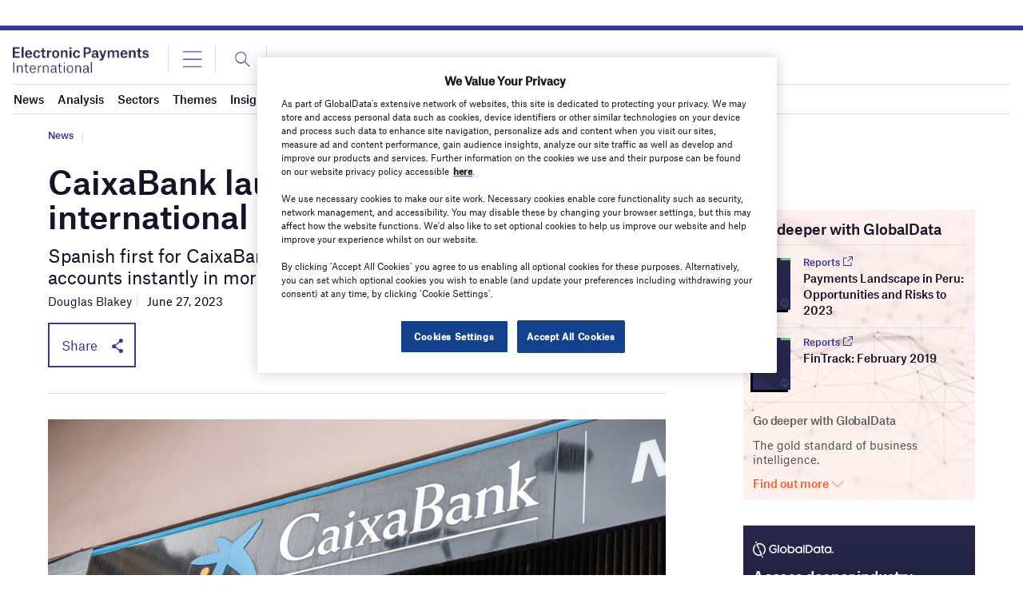

--- FILE ---
content_type: text/html; charset=utf-8
request_url: https://www.google.com/recaptcha/api2/anchor?ar=1&k=6LcqBjQUAAAAAOm0OoVcGhdeuwRaYeG44rfzGqtv&co=aHR0cHM6Ly93d3cuZWxlY3Ryb25pY3BheW1lbnRzaW50ZXJuYXRpb25hbC5jb206NDQz&hl=en&v=PoyoqOPhxBO7pBk68S4YbpHZ&size=normal&anchor-ms=20000&execute-ms=30000&cb=xyuppkowfxhp
body_size: 49228
content:
<!DOCTYPE HTML><html dir="ltr" lang="en"><head><meta http-equiv="Content-Type" content="text/html; charset=UTF-8">
<meta http-equiv="X-UA-Compatible" content="IE=edge">
<title>reCAPTCHA</title>
<style type="text/css">
/* cyrillic-ext */
@font-face {
  font-family: 'Roboto';
  font-style: normal;
  font-weight: 400;
  font-stretch: 100%;
  src: url(//fonts.gstatic.com/s/roboto/v48/KFO7CnqEu92Fr1ME7kSn66aGLdTylUAMa3GUBHMdazTgWw.woff2) format('woff2');
  unicode-range: U+0460-052F, U+1C80-1C8A, U+20B4, U+2DE0-2DFF, U+A640-A69F, U+FE2E-FE2F;
}
/* cyrillic */
@font-face {
  font-family: 'Roboto';
  font-style: normal;
  font-weight: 400;
  font-stretch: 100%;
  src: url(//fonts.gstatic.com/s/roboto/v48/KFO7CnqEu92Fr1ME7kSn66aGLdTylUAMa3iUBHMdazTgWw.woff2) format('woff2');
  unicode-range: U+0301, U+0400-045F, U+0490-0491, U+04B0-04B1, U+2116;
}
/* greek-ext */
@font-face {
  font-family: 'Roboto';
  font-style: normal;
  font-weight: 400;
  font-stretch: 100%;
  src: url(//fonts.gstatic.com/s/roboto/v48/KFO7CnqEu92Fr1ME7kSn66aGLdTylUAMa3CUBHMdazTgWw.woff2) format('woff2');
  unicode-range: U+1F00-1FFF;
}
/* greek */
@font-face {
  font-family: 'Roboto';
  font-style: normal;
  font-weight: 400;
  font-stretch: 100%;
  src: url(//fonts.gstatic.com/s/roboto/v48/KFO7CnqEu92Fr1ME7kSn66aGLdTylUAMa3-UBHMdazTgWw.woff2) format('woff2');
  unicode-range: U+0370-0377, U+037A-037F, U+0384-038A, U+038C, U+038E-03A1, U+03A3-03FF;
}
/* math */
@font-face {
  font-family: 'Roboto';
  font-style: normal;
  font-weight: 400;
  font-stretch: 100%;
  src: url(//fonts.gstatic.com/s/roboto/v48/KFO7CnqEu92Fr1ME7kSn66aGLdTylUAMawCUBHMdazTgWw.woff2) format('woff2');
  unicode-range: U+0302-0303, U+0305, U+0307-0308, U+0310, U+0312, U+0315, U+031A, U+0326-0327, U+032C, U+032F-0330, U+0332-0333, U+0338, U+033A, U+0346, U+034D, U+0391-03A1, U+03A3-03A9, U+03B1-03C9, U+03D1, U+03D5-03D6, U+03F0-03F1, U+03F4-03F5, U+2016-2017, U+2034-2038, U+203C, U+2040, U+2043, U+2047, U+2050, U+2057, U+205F, U+2070-2071, U+2074-208E, U+2090-209C, U+20D0-20DC, U+20E1, U+20E5-20EF, U+2100-2112, U+2114-2115, U+2117-2121, U+2123-214F, U+2190, U+2192, U+2194-21AE, U+21B0-21E5, U+21F1-21F2, U+21F4-2211, U+2213-2214, U+2216-22FF, U+2308-230B, U+2310, U+2319, U+231C-2321, U+2336-237A, U+237C, U+2395, U+239B-23B7, U+23D0, U+23DC-23E1, U+2474-2475, U+25AF, U+25B3, U+25B7, U+25BD, U+25C1, U+25CA, U+25CC, U+25FB, U+266D-266F, U+27C0-27FF, U+2900-2AFF, U+2B0E-2B11, U+2B30-2B4C, U+2BFE, U+3030, U+FF5B, U+FF5D, U+1D400-1D7FF, U+1EE00-1EEFF;
}
/* symbols */
@font-face {
  font-family: 'Roboto';
  font-style: normal;
  font-weight: 400;
  font-stretch: 100%;
  src: url(//fonts.gstatic.com/s/roboto/v48/KFO7CnqEu92Fr1ME7kSn66aGLdTylUAMaxKUBHMdazTgWw.woff2) format('woff2');
  unicode-range: U+0001-000C, U+000E-001F, U+007F-009F, U+20DD-20E0, U+20E2-20E4, U+2150-218F, U+2190, U+2192, U+2194-2199, U+21AF, U+21E6-21F0, U+21F3, U+2218-2219, U+2299, U+22C4-22C6, U+2300-243F, U+2440-244A, U+2460-24FF, U+25A0-27BF, U+2800-28FF, U+2921-2922, U+2981, U+29BF, U+29EB, U+2B00-2BFF, U+4DC0-4DFF, U+FFF9-FFFB, U+10140-1018E, U+10190-1019C, U+101A0, U+101D0-101FD, U+102E0-102FB, U+10E60-10E7E, U+1D2C0-1D2D3, U+1D2E0-1D37F, U+1F000-1F0FF, U+1F100-1F1AD, U+1F1E6-1F1FF, U+1F30D-1F30F, U+1F315, U+1F31C, U+1F31E, U+1F320-1F32C, U+1F336, U+1F378, U+1F37D, U+1F382, U+1F393-1F39F, U+1F3A7-1F3A8, U+1F3AC-1F3AF, U+1F3C2, U+1F3C4-1F3C6, U+1F3CA-1F3CE, U+1F3D4-1F3E0, U+1F3ED, U+1F3F1-1F3F3, U+1F3F5-1F3F7, U+1F408, U+1F415, U+1F41F, U+1F426, U+1F43F, U+1F441-1F442, U+1F444, U+1F446-1F449, U+1F44C-1F44E, U+1F453, U+1F46A, U+1F47D, U+1F4A3, U+1F4B0, U+1F4B3, U+1F4B9, U+1F4BB, U+1F4BF, U+1F4C8-1F4CB, U+1F4D6, U+1F4DA, U+1F4DF, U+1F4E3-1F4E6, U+1F4EA-1F4ED, U+1F4F7, U+1F4F9-1F4FB, U+1F4FD-1F4FE, U+1F503, U+1F507-1F50B, U+1F50D, U+1F512-1F513, U+1F53E-1F54A, U+1F54F-1F5FA, U+1F610, U+1F650-1F67F, U+1F687, U+1F68D, U+1F691, U+1F694, U+1F698, U+1F6AD, U+1F6B2, U+1F6B9-1F6BA, U+1F6BC, U+1F6C6-1F6CF, U+1F6D3-1F6D7, U+1F6E0-1F6EA, U+1F6F0-1F6F3, U+1F6F7-1F6FC, U+1F700-1F7FF, U+1F800-1F80B, U+1F810-1F847, U+1F850-1F859, U+1F860-1F887, U+1F890-1F8AD, U+1F8B0-1F8BB, U+1F8C0-1F8C1, U+1F900-1F90B, U+1F93B, U+1F946, U+1F984, U+1F996, U+1F9E9, U+1FA00-1FA6F, U+1FA70-1FA7C, U+1FA80-1FA89, U+1FA8F-1FAC6, U+1FACE-1FADC, U+1FADF-1FAE9, U+1FAF0-1FAF8, U+1FB00-1FBFF;
}
/* vietnamese */
@font-face {
  font-family: 'Roboto';
  font-style: normal;
  font-weight: 400;
  font-stretch: 100%;
  src: url(//fonts.gstatic.com/s/roboto/v48/KFO7CnqEu92Fr1ME7kSn66aGLdTylUAMa3OUBHMdazTgWw.woff2) format('woff2');
  unicode-range: U+0102-0103, U+0110-0111, U+0128-0129, U+0168-0169, U+01A0-01A1, U+01AF-01B0, U+0300-0301, U+0303-0304, U+0308-0309, U+0323, U+0329, U+1EA0-1EF9, U+20AB;
}
/* latin-ext */
@font-face {
  font-family: 'Roboto';
  font-style: normal;
  font-weight: 400;
  font-stretch: 100%;
  src: url(//fonts.gstatic.com/s/roboto/v48/KFO7CnqEu92Fr1ME7kSn66aGLdTylUAMa3KUBHMdazTgWw.woff2) format('woff2');
  unicode-range: U+0100-02BA, U+02BD-02C5, U+02C7-02CC, U+02CE-02D7, U+02DD-02FF, U+0304, U+0308, U+0329, U+1D00-1DBF, U+1E00-1E9F, U+1EF2-1EFF, U+2020, U+20A0-20AB, U+20AD-20C0, U+2113, U+2C60-2C7F, U+A720-A7FF;
}
/* latin */
@font-face {
  font-family: 'Roboto';
  font-style: normal;
  font-weight: 400;
  font-stretch: 100%;
  src: url(//fonts.gstatic.com/s/roboto/v48/KFO7CnqEu92Fr1ME7kSn66aGLdTylUAMa3yUBHMdazQ.woff2) format('woff2');
  unicode-range: U+0000-00FF, U+0131, U+0152-0153, U+02BB-02BC, U+02C6, U+02DA, U+02DC, U+0304, U+0308, U+0329, U+2000-206F, U+20AC, U+2122, U+2191, U+2193, U+2212, U+2215, U+FEFF, U+FFFD;
}
/* cyrillic-ext */
@font-face {
  font-family: 'Roboto';
  font-style: normal;
  font-weight: 500;
  font-stretch: 100%;
  src: url(//fonts.gstatic.com/s/roboto/v48/KFO7CnqEu92Fr1ME7kSn66aGLdTylUAMa3GUBHMdazTgWw.woff2) format('woff2');
  unicode-range: U+0460-052F, U+1C80-1C8A, U+20B4, U+2DE0-2DFF, U+A640-A69F, U+FE2E-FE2F;
}
/* cyrillic */
@font-face {
  font-family: 'Roboto';
  font-style: normal;
  font-weight: 500;
  font-stretch: 100%;
  src: url(//fonts.gstatic.com/s/roboto/v48/KFO7CnqEu92Fr1ME7kSn66aGLdTylUAMa3iUBHMdazTgWw.woff2) format('woff2');
  unicode-range: U+0301, U+0400-045F, U+0490-0491, U+04B0-04B1, U+2116;
}
/* greek-ext */
@font-face {
  font-family: 'Roboto';
  font-style: normal;
  font-weight: 500;
  font-stretch: 100%;
  src: url(//fonts.gstatic.com/s/roboto/v48/KFO7CnqEu92Fr1ME7kSn66aGLdTylUAMa3CUBHMdazTgWw.woff2) format('woff2');
  unicode-range: U+1F00-1FFF;
}
/* greek */
@font-face {
  font-family: 'Roboto';
  font-style: normal;
  font-weight: 500;
  font-stretch: 100%;
  src: url(//fonts.gstatic.com/s/roboto/v48/KFO7CnqEu92Fr1ME7kSn66aGLdTylUAMa3-UBHMdazTgWw.woff2) format('woff2');
  unicode-range: U+0370-0377, U+037A-037F, U+0384-038A, U+038C, U+038E-03A1, U+03A3-03FF;
}
/* math */
@font-face {
  font-family: 'Roboto';
  font-style: normal;
  font-weight: 500;
  font-stretch: 100%;
  src: url(//fonts.gstatic.com/s/roboto/v48/KFO7CnqEu92Fr1ME7kSn66aGLdTylUAMawCUBHMdazTgWw.woff2) format('woff2');
  unicode-range: U+0302-0303, U+0305, U+0307-0308, U+0310, U+0312, U+0315, U+031A, U+0326-0327, U+032C, U+032F-0330, U+0332-0333, U+0338, U+033A, U+0346, U+034D, U+0391-03A1, U+03A3-03A9, U+03B1-03C9, U+03D1, U+03D5-03D6, U+03F0-03F1, U+03F4-03F5, U+2016-2017, U+2034-2038, U+203C, U+2040, U+2043, U+2047, U+2050, U+2057, U+205F, U+2070-2071, U+2074-208E, U+2090-209C, U+20D0-20DC, U+20E1, U+20E5-20EF, U+2100-2112, U+2114-2115, U+2117-2121, U+2123-214F, U+2190, U+2192, U+2194-21AE, U+21B0-21E5, U+21F1-21F2, U+21F4-2211, U+2213-2214, U+2216-22FF, U+2308-230B, U+2310, U+2319, U+231C-2321, U+2336-237A, U+237C, U+2395, U+239B-23B7, U+23D0, U+23DC-23E1, U+2474-2475, U+25AF, U+25B3, U+25B7, U+25BD, U+25C1, U+25CA, U+25CC, U+25FB, U+266D-266F, U+27C0-27FF, U+2900-2AFF, U+2B0E-2B11, U+2B30-2B4C, U+2BFE, U+3030, U+FF5B, U+FF5D, U+1D400-1D7FF, U+1EE00-1EEFF;
}
/* symbols */
@font-face {
  font-family: 'Roboto';
  font-style: normal;
  font-weight: 500;
  font-stretch: 100%;
  src: url(//fonts.gstatic.com/s/roboto/v48/KFO7CnqEu92Fr1ME7kSn66aGLdTylUAMaxKUBHMdazTgWw.woff2) format('woff2');
  unicode-range: U+0001-000C, U+000E-001F, U+007F-009F, U+20DD-20E0, U+20E2-20E4, U+2150-218F, U+2190, U+2192, U+2194-2199, U+21AF, U+21E6-21F0, U+21F3, U+2218-2219, U+2299, U+22C4-22C6, U+2300-243F, U+2440-244A, U+2460-24FF, U+25A0-27BF, U+2800-28FF, U+2921-2922, U+2981, U+29BF, U+29EB, U+2B00-2BFF, U+4DC0-4DFF, U+FFF9-FFFB, U+10140-1018E, U+10190-1019C, U+101A0, U+101D0-101FD, U+102E0-102FB, U+10E60-10E7E, U+1D2C0-1D2D3, U+1D2E0-1D37F, U+1F000-1F0FF, U+1F100-1F1AD, U+1F1E6-1F1FF, U+1F30D-1F30F, U+1F315, U+1F31C, U+1F31E, U+1F320-1F32C, U+1F336, U+1F378, U+1F37D, U+1F382, U+1F393-1F39F, U+1F3A7-1F3A8, U+1F3AC-1F3AF, U+1F3C2, U+1F3C4-1F3C6, U+1F3CA-1F3CE, U+1F3D4-1F3E0, U+1F3ED, U+1F3F1-1F3F3, U+1F3F5-1F3F7, U+1F408, U+1F415, U+1F41F, U+1F426, U+1F43F, U+1F441-1F442, U+1F444, U+1F446-1F449, U+1F44C-1F44E, U+1F453, U+1F46A, U+1F47D, U+1F4A3, U+1F4B0, U+1F4B3, U+1F4B9, U+1F4BB, U+1F4BF, U+1F4C8-1F4CB, U+1F4D6, U+1F4DA, U+1F4DF, U+1F4E3-1F4E6, U+1F4EA-1F4ED, U+1F4F7, U+1F4F9-1F4FB, U+1F4FD-1F4FE, U+1F503, U+1F507-1F50B, U+1F50D, U+1F512-1F513, U+1F53E-1F54A, U+1F54F-1F5FA, U+1F610, U+1F650-1F67F, U+1F687, U+1F68D, U+1F691, U+1F694, U+1F698, U+1F6AD, U+1F6B2, U+1F6B9-1F6BA, U+1F6BC, U+1F6C6-1F6CF, U+1F6D3-1F6D7, U+1F6E0-1F6EA, U+1F6F0-1F6F3, U+1F6F7-1F6FC, U+1F700-1F7FF, U+1F800-1F80B, U+1F810-1F847, U+1F850-1F859, U+1F860-1F887, U+1F890-1F8AD, U+1F8B0-1F8BB, U+1F8C0-1F8C1, U+1F900-1F90B, U+1F93B, U+1F946, U+1F984, U+1F996, U+1F9E9, U+1FA00-1FA6F, U+1FA70-1FA7C, U+1FA80-1FA89, U+1FA8F-1FAC6, U+1FACE-1FADC, U+1FADF-1FAE9, U+1FAF0-1FAF8, U+1FB00-1FBFF;
}
/* vietnamese */
@font-face {
  font-family: 'Roboto';
  font-style: normal;
  font-weight: 500;
  font-stretch: 100%;
  src: url(//fonts.gstatic.com/s/roboto/v48/KFO7CnqEu92Fr1ME7kSn66aGLdTylUAMa3OUBHMdazTgWw.woff2) format('woff2');
  unicode-range: U+0102-0103, U+0110-0111, U+0128-0129, U+0168-0169, U+01A0-01A1, U+01AF-01B0, U+0300-0301, U+0303-0304, U+0308-0309, U+0323, U+0329, U+1EA0-1EF9, U+20AB;
}
/* latin-ext */
@font-face {
  font-family: 'Roboto';
  font-style: normal;
  font-weight: 500;
  font-stretch: 100%;
  src: url(//fonts.gstatic.com/s/roboto/v48/KFO7CnqEu92Fr1ME7kSn66aGLdTylUAMa3KUBHMdazTgWw.woff2) format('woff2');
  unicode-range: U+0100-02BA, U+02BD-02C5, U+02C7-02CC, U+02CE-02D7, U+02DD-02FF, U+0304, U+0308, U+0329, U+1D00-1DBF, U+1E00-1E9F, U+1EF2-1EFF, U+2020, U+20A0-20AB, U+20AD-20C0, U+2113, U+2C60-2C7F, U+A720-A7FF;
}
/* latin */
@font-face {
  font-family: 'Roboto';
  font-style: normal;
  font-weight: 500;
  font-stretch: 100%;
  src: url(//fonts.gstatic.com/s/roboto/v48/KFO7CnqEu92Fr1ME7kSn66aGLdTylUAMa3yUBHMdazQ.woff2) format('woff2');
  unicode-range: U+0000-00FF, U+0131, U+0152-0153, U+02BB-02BC, U+02C6, U+02DA, U+02DC, U+0304, U+0308, U+0329, U+2000-206F, U+20AC, U+2122, U+2191, U+2193, U+2212, U+2215, U+FEFF, U+FFFD;
}
/* cyrillic-ext */
@font-face {
  font-family: 'Roboto';
  font-style: normal;
  font-weight: 900;
  font-stretch: 100%;
  src: url(//fonts.gstatic.com/s/roboto/v48/KFO7CnqEu92Fr1ME7kSn66aGLdTylUAMa3GUBHMdazTgWw.woff2) format('woff2');
  unicode-range: U+0460-052F, U+1C80-1C8A, U+20B4, U+2DE0-2DFF, U+A640-A69F, U+FE2E-FE2F;
}
/* cyrillic */
@font-face {
  font-family: 'Roboto';
  font-style: normal;
  font-weight: 900;
  font-stretch: 100%;
  src: url(//fonts.gstatic.com/s/roboto/v48/KFO7CnqEu92Fr1ME7kSn66aGLdTylUAMa3iUBHMdazTgWw.woff2) format('woff2');
  unicode-range: U+0301, U+0400-045F, U+0490-0491, U+04B0-04B1, U+2116;
}
/* greek-ext */
@font-face {
  font-family: 'Roboto';
  font-style: normal;
  font-weight: 900;
  font-stretch: 100%;
  src: url(//fonts.gstatic.com/s/roboto/v48/KFO7CnqEu92Fr1ME7kSn66aGLdTylUAMa3CUBHMdazTgWw.woff2) format('woff2');
  unicode-range: U+1F00-1FFF;
}
/* greek */
@font-face {
  font-family: 'Roboto';
  font-style: normal;
  font-weight: 900;
  font-stretch: 100%;
  src: url(//fonts.gstatic.com/s/roboto/v48/KFO7CnqEu92Fr1ME7kSn66aGLdTylUAMa3-UBHMdazTgWw.woff2) format('woff2');
  unicode-range: U+0370-0377, U+037A-037F, U+0384-038A, U+038C, U+038E-03A1, U+03A3-03FF;
}
/* math */
@font-face {
  font-family: 'Roboto';
  font-style: normal;
  font-weight: 900;
  font-stretch: 100%;
  src: url(//fonts.gstatic.com/s/roboto/v48/KFO7CnqEu92Fr1ME7kSn66aGLdTylUAMawCUBHMdazTgWw.woff2) format('woff2');
  unicode-range: U+0302-0303, U+0305, U+0307-0308, U+0310, U+0312, U+0315, U+031A, U+0326-0327, U+032C, U+032F-0330, U+0332-0333, U+0338, U+033A, U+0346, U+034D, U+0391-03A1, U+03A3-03A9, U+03B1-03C9, U+03D1, U+03D5-03D6, U+03F0-03F1, U+03F4-03F5, U+2016-2017, U+2034-2038, U+203C, U+2040, U+2043, U+2047, U+2050, U+2057, U+205F, U+2070-2071, U+2074-208E, U+2090-209C, U+20D0-20DC, U+20E1, U+20E5-20EF, U+2100-2112, U+2114-2115, U+2117-2121, U+2123-214F, U+2190, U+2192, U+2194-21AE, U+21B0-21E5, U+21F1-21F2, U+21F4-2211, U+2213-2214, U+2216-22FF, U+2308-230B, U+2310, U+2319, U+231C-2321, U+2336-237A, U+237C, U+2395, U+239B-23B7, U+23D0, U+23DC-23E1, U+2474-2475, U+25AF, U+25B3, U+25B7, U+25BD, U+25C1, U+25CA, U+25CC, U+25FB, U+266D-266F, U+27C0-27FF, U+2900-2AFF, U+2B0E-2B11, U+2B30-2B4C, U+2BFE, U+3030, U+FF5B, U+FF5D, U+1D400-1D7FF, U+1EE00-1EEFF;
}
/* symbols */
@font-face {
  font-family: 'Roboto';
  font-style: normal;
  font-weight: 900;
  font-stretch: 100%;
  src: url(//fonts.gstatic.com/s/roboto/v48/KFO7CnqEu92Fr1ME7kSn66aGLdTylUAMaxKUBHMdazTgWw.woff2) format('woff2');
  unicode-range: U+0001-000C, U+000E-001F, U+007F-009F, U+20DD-20E0, U+20E2-20E4, U+2150-218F, U+2190, U+2192, U+2194-2199, U+21AF, U+21E6-21F0, U+21F3, U+2218-2219, U+2299, U+22C4-22C6, U+2300-243F, U+2440-244A, U+2460-24FF, U+25A0-27BF, U+2800-28FF, U+2921-2922, U+2981, U+29BF, U+29EB, U+2B00-2BFF, U+4DC0-4DFF, U+FFF9-FFFB, U+10140-1018E, U+10190-1019C, U+101A0, U+101D0-101FD, U+102E0-102FB, U+10E60-10E7E, U+1D2C0-1D2D3, U+1D2E0-1D37F, U+1F000-1F0FF, U+1F100-1F1AD, U+1F1E6-1F1FF, U+1F30D-1F30F, U+1F315, U+1F31C, U+1F31E, U+1F320-1F32C, U+1F336, U+1F378, U+1F37D, U+1F382, U+1F393-1F39F, U+1F3A7-1F3A8, U+1F3AC-1F3AF, U+1F3C2, U+1F3C4-1F3C6, U+1F3CA-1F3CE, U+1F3D4-1F3E0, U+1F3ED, U+1F3F1-1F3F3, U+1F3F5-1F3F7, U+1F408, U+1F415, U+1F41F, U+1F426, U+1F43F, U+1F441-1F442, U+1F444, U+1F446-1F449, U+1F44C-1F44E, U+1F453, U+1F46A, U+1F47D, U+1F4A3, U+1F4B0, U+1F4B3, U+1F4B9, U+1F4BB, U+1F4BF, U+1F4C8-1F4CB, U+1F4D6, U+1F4DA, U+1F4DF, U+1F4E3-1F4E6, U+1F4EA-1F4ED, U+1F4F7, U+1F4F9-1F4FB, U+1F4FD-1F4FE, U+1F503, U+1F507-1F50B, U+1F50D, U+1F512-1F513, U+1F53E-1F54A, U+1F54F-1F5FA, U+1F610, U+1F650-1F67F, U+1F687, U+1F68D, U+1F691, U+1F694, U+1F698, U+1F6AD, U+1F6B2, U+1F6B9-1F6BA, U+1F6BC, U+1F6C6-1F6CF, U+1F6D3-1F6D7, U+1F6E0-1F6EA, U+1F6F0-1F6F3, U+1F6F7-1F6FC, U+1F700-1F7FF, U+1F800-1F80B, U+1F810-1F847, U+1F850-1F859, U+1F860-1F887, U+1F890-1F8AD, U+1F8B0-1F8BB, U+1F8C0-1F8C1, U+1F900-1F90B, U+1F93B, U+1F946, U+1F984, U+1F996, U+1F9E9, U+1FA00-1FA6F, U+1FA70-1FA7C, U+1FA80-1FA89, U+1FA8F-1FAC6, U+1FACE-1FADC, U+1FADF-1FAE9, U+1FAF0-1FAF8, U+1FB00-1FBFF;
}
/* vietnamese */
@font-face {
  font-family: 'Roboto';
  font-style: normal;
  font-weight: 900;
  font-stretch: 100%;
  src: url(//fonts.gstatic.com/s/roboto/v48/KFO7CnqEu92Fr1ME7kSn66aGLdTylUAMa3OUBHMdazTgWw.woff2) format('woff2');
  unicode-range: U+0102-0103, U+0110-0111, U+0128-0129, U+0168-0169, U+01A0-01A1, U+01AF-01B0, U+0300-0301, U+0303-0304, U+0308-0309, U+0323, U+0329, U+1EA0-1EF9, U+20AB;
}
/* latin-ext */
@font-face {
  font-family: 'Roboto';
  font-style: normal;
  font-weight: 900;
  font-stretch: 100%;
  src: url(//fonts.gstatic.com/s/roboto/v48/KFO7CnqEu92Fr1ME7kSn66aGLdTylUAMa3KUBHMdazTgWw.woff2) format('woff2');
  unicode-range: U+0100-02BA, U+02BD-02C5, U+02C7-02CC, U+02CE-02D7, U+02DD-02FF, U+0304, U+0308, U+0329, U+1D00-1DBF, U+1E00-1E9F, U+1EF2-1EFF, U+2020, U+20A0-20AB, U+20AD-20C0, U+2113, U+2C60-2C7F, U+A720-A7FF;
}
/* latin */
@font-face {
  font-family: 'Roboto';
  font-style: normal;
  font-weight: 900;
  font-stretch: 100%;
  src: url(//fonts.gstatic.com/s/roboto/v48/KFO7CnqEu92Fr1ME7kSn66aGLdTylUAMa3yUBHMdazQ.woff2) format('woff2');
  unicode-range: U+0000-00FF, U+0131, U+0152-0153, U+02BB-02BC, U+02C6, U+02DA, U+02DC, U+0304, U+0308, U+0329, U+2000-206F, U+20AC, U+2122, U+2191, U+2193, U+2212, U+2215, U+FEFF, U+FFFD;
}

</style>
<link rel="stylesheet" type="text/css" href="https://www.gstatic.com/recaptcha/releases/PoyoqOPhxBO7pBk68S4YbpHZ/styles__ltr.css">
<script nonce="Q771QHh37v7aJtfyHgTW5w" type="text/javascript">window['__recaptcha_api'] = 'https://www.google.com/recaptcha/api2/';</script>
<script type="text/javascript" src="https://www.gstatic.com/recaptcha/releases/PoyoqOPhxBO7pBk68S4YbpHZ/recaptcha__en.js" nonce="Q771QHh37v7aJtfyHgTW5w">
      
    </script></head>
<body><div id="rc-anchor-alert" class="rc-anchor-alert"></div>
<input type="hidden" id="recaptcha-token" value="[base64]">
<script type="text/javascript" nonce="Q771QHh37v7aJtfyHgTW5w">
      recaptcha.anchor.Main.init("[\x22ainput\x22,[\x22bgdata\x22,\x22\x22,\[base64]/[base64]/[base64]/KE4oMTI0LHYsdi5HKSxMWihsLHYpKTpOKDEyNCx2LGwpLFYpLHYpLFQpKSxGKDE3MSx2KX0scjc9ZnVuY3Rpb24obCl7cmV0dXJuIGx9LEM9ZnVuY3Rpb24obCxWLHYpe04odixsLFYpLFZbYWtdPTI3OTZ9LG49ZnVuY3Rpb24obCxWKXtWLlg9KChWLlg/[base64]/[base64]/[base64]/[base64]/[base64]/[base64]/[base64]/[base64]/[base64]/[base64]/[base64]\\u003d\x22,\[base64]\\u003d\x22,\x22wq7DnRPCqcKCGlXCqcOiJcOvw5LClcO/w7LDmMKBwqXClERmwqU/L8KLw4wFwrlZwoLCognDgcO0bi7Cl8Ofa37DjsOKbXJGNMOIR8KLwqXCvMOlw5LDsV4cFHrDscKswptewovDlmTCg8Kuw6PDssOzwrM4w4DDoMKKSS/DrRhQNy/DuiJiw65BNnDDhyvCrcKMTyHDtMKhwrAHISpjG8OYFcK9w43DmcKawofCpkUwWFLCgMOHNcKfwoZTT2LCjcK6wo/DoxEKSgjDrMO7SMKdwp7CnAVewrthwpDCoMOhUsOyw5/CiVPClyEPw4jDlgxDwq3DscKvwrXCh8K0WsOVwrnCvlTCo2/CkXF0w4vDumrCvcKeDGYMYsOEw4DDlh1jJRHDvsOgDMKUwpnDszTDsMOYH8OED1xbVcOXdcOUfCc5asOMIsKbwrXCmMKMwobDmRRIw5VJw7/DgsO3HMKPW8K7OcOeF8OeecKrw73DhWPCkmPDmkp+KcK3w7jCg8O2wqzDn8KgcsOPwp3Dp0MHKCrClgDDhQNHDMK2w4bDuRPDqWY8LMORwrtvwppCQinCn0UpQ8KjwoPCm8Ouw75Ua8KRJMKMw6x0wr0xwrHDgsKLwoMdTGvCv8K4wps0wrcCO8OeUMKhw5/DqQ87Y8O6LcKyw7zDisOlVC9Lw53DnQzDmBHCjQNHClMsMiLDn8O6OgoTwoXCjmnCm2jCksK4wprDmcKUcy/[base64]/Cm8OVwpbDu8KBw7McQMKGEMOzAMOCbFQ0w5EBDi/CpsKCw5gDw6UxfQBrwrPDpxrDi8O/[base64]/[base64]/Do8K5UFFUScKqRSJxw6PDtsOqwpzDqW9ywqYUw6RwwobDpMKoLF8sw4DCkMOXe8ORwolPEBjClcOZRQQ1w5RQeMKpwrPDqTPCp0rCm8OjD1DDmMOdw4LDgsOQQ0DCtsOMw78oaHLCt8OiwolmwpXDk1lRZVHDpAHCoMO+dBzDkcKsF31qFMO4C8OZeMKcwqUCwq/CuzZ/NsKAGsO8HsObDMOnQQvCpEnDvXjCgMK9MMOxD8K3w6Z5LsKMbMOUwosvwpszOFUJQMOCeSrCqMKPwrrDocK1w7/Cu8OxG8KBbMORe8KRN8ORwr1/wpzCixjCv2Z1QXbCr8KXUl7DpjQfYWLDjF8OwosUEcKuUEnChgdlwqMywq/CmBvDq8Ohwqslw7xrw4BeYjjDj8KVwpocAhtWwrzDs2vCh8OxI8K2XcOBwo3DkyNyAVBhdD/DlVDDuifCtVDDsBZuUiosN8KlWjvDnmjCimPDuMKww5LDqsOmGcKmwoIWGsOkPMOVwrXCpkrCkzZ/[base64]/[base64]/Dj8OeDMKkwpfDs1hmP8KfwqdaIcOeMCrCgSwhY0MgH3XCgcOuw7DDv8KHwrTDpMOoW8KBfGsbw6bCrkpLwpY2QsK+f1HCtcK4wpfCg8KGw43DssOWE8KtXMOSw5rCnHTCu8KUw6QPV3REwpHDs8KQcsOUMMKsNcKZwo0VNWsxRS9iQ33DvBPDowjCjMKtworCo0/DscO9RMKKWcOyABEFw7AwMU1BwqwNwqnCgcOawoByVXLCvcOnwonCuHPDrMOnwoZhYcOiwq92AsOeSQPCoQduw7d5bxnDtgjCryjCiMOfIMKDAVDDo8O6wrLDjGphw47CncKcwrrCocO/[base64]/ClsKXNsKfw79sw4vDvsOUw658GsOiBsOuw4fDrxhkN0TDiijCr1nDp8K9QMOQBC8fw755flHCrMOeKsKew6gOwqAmw7UGwp7DtsKWw5TDnEwIH13DpsOCw43CsMO9wovDqSRiwrdbw7nDkGHCn8OxScKgwpHDo8KoXcKqcSMyTcOdw4nDjBHDosOdXcKQw7V7wogqwr/[base64]/DlUo8woVzwph/UMOIwqfCuREuwqZfCm0ywprClXfDtMKWQ8Orw6XDsyoyYSPDmmR6bUjDgWR8w6d9ZsOPwrRaY8Kdwpowwpw9G8KfMMKqw6LDiMKGwpULf1TDjl/CpjEiRwEow4Eew5bCqsKbw7lseMOTw4zDribCgDDDkFjCk8KswrFzw5fDmcOkVsOCZ8OIw6olwrkfND7DhsOCwpXCh8KgPmLCucKGwrTDrTYbw7QIw7U7woMPD3UXw4bDhMKNCQNgw4BeajRdAcK0acOzwpk3dWPCvsOTe37DoUc4NsONIWnCmcK+E8K/Ths6Q03DksKEZmVNwq/ChxvCn8OWLgLDvsKNSi1sw6dQwoJGw40Kw4Q2SsOHB3rDvcKZEcOpLWFlwpDDjgrCnMOAw5p4w4lBVsOsw7Iqw5BSwqHCv8OGwq8tVFNww7LDgcKTZ8KJcCbChi1swp7CicKww4YxJyxVw6PDisOeczpcwo7DucKvA8Krw6/DjFcnSHvChcKOasO2w5fCpz/DjsO6w6HCj8OeHwFMN8Kkw4wuwr7DhMO3wrnCiBfDk8Knwp51csOmwoFTMsKzwq98CsKVI8KYw5VZGMK3JMOfwqDDvWMzw4MewoUIwo4kR8Khw5hswr0Rw41Xw6TCgMOtwoNLHUjDhMKOwplXSMKww4Aiwqo+w5fCgGTCgWkvwqzDjcONw4B/w6hZA8KnR8Kmw4HCniTCq1LDn1nDq8KWeMKqY8KIN8KzO8ONw5Bbw5/CrMKqw7PDv8OVw57DsMOIQg8Dw51TacOdKzHDocKSbQ3DtX02DMKYFsKQWsKMw4c/w6Avw54Pw75wMmUsSy3CqkUYwpXDpcKHej/DnjvDgsOBwpp7wprDmXTCq8OcDsK4LxwMMMKVSsKpKBrDt33DrklKesKIwqbDl8KRwpLDmg7DrcOiw4/DpV3Ckg1Mw6cxw50XwqNhw4bDosK/w6vDmsOJwoh8Xzw1MEfCv8Otw7cuZcKMQkcOw6N/w5fDvMKvwpIywpFdw7PCpsObw5vCp8Ozw7o8OHPDilHCkQUKwosOw7JnwpXDjmA1wqIKQsKiTsO9wpTCsAlLQcKlOsOJwqlhw4plw4MRw73DgFIAwrAzBjpGd8OTZMOFwqHDq1U4Y8OqJUJ9IkJzHww6w6DDusKqw7ZRw4xySywXVMKrw7Q3wqwpwqrCgi1Iw5/CgmU9woDClCUyA1IteB9/[base64]/ChsK/[base64]/w79nw50xasOuwrFETn00wqLDu1A1MMOxWGICwr/DucKRw6R6w5bCmMKnY8OAw7bDqD7CosOLBsKQw7/[base64]/Cl3/DsSIGwqg5FsOvwqlSw7x+c8OgfFE8UXkndcOleGUDWMOAw4EreDzDhU3CmzoeXRwWw63DpcKcScOCw6RgNMO8woogb0vDiFDCuDd1wpRowqLChzHClsOqw4HDlA/[base64]/Dn8KAwoZYKBQKDzHDqnHCqyfClsKlccOwwrLCixR/wq7CgcKVEsKUHcOZw5dGCsOQQlYZGcKBwq9fL3xFBcOuwoB0KU4Uw43DkhcIw7TDs8KAEMKLSH7Du3cLRmPDgyRZZMOKdsKRBMObw6bDlMK2BjEAeMKheTTDksK8wptieXFET8OwDgNfwp7Cr8KodcKAKsKJw4zCkMO4AMKUQcK/[base64]/[base64]/bl3CqwrDnz5twoUNwr1FCsKJwpEjeMObw4Rda8Oxw7FJL38eHzRQwrTDgQIPf1/[base64]/CisOXwozCuiAxDWYSF0DCqMK2w7HCvcOWwp9Iw54Fw4rChMOrw5B6T3nCkkvDuEZRcEnDmcKbJsK6N2Buw5nDqlAnWATCmsK/wpM6WsOzdyBjOmBkwrJgwqjCh8O3w7HDpjwNw4/[base64]/DkzgqDwEzwqAeBCs3fRTCvMOSKsKSE1dvOBrDk8KGHnPDosKIM27CoMOdA8OJwpV8wo46bj3CmsKgwoXDocOQw6nDqsONw6zCusO6w5zCv8Omb8KVaw7DhjHCj8OkGsK/w68PcgF3OxPDsCQ6fUPCjDQgw7YzXmZbCsKtw4fDvMOywpLCtXfDtFLCgWRYYMKbZ8KWwqlzPnzCunECw7UrwobChAFCwp3Chy/Dly0hRCnDrifDiDt7w5YNXsKyLMOSeUTDo8KVwrrCncKMwofDvMO3WsKsbMOZw55QwqnDiMOFwrwNwrTCscKkV3/Dthw9wrPCjD7DrnbDl8Kawp8Uw7fCmUzCllh1b8O2wqrCusOMDF3Ci8OVwphNw7TDkxzDmsOCfsOqw7fDlMKqwpQHJMOmHsOaw4LDomHCiMO/[base64]/DomQmFjTCp8OgwqYmN2NFbMOrw43Ck8OLBX8ow63CosOnw6DCrsKWwoU1NcKrZsOxw7gVw7LDvT5iSyIzAMOrWF3CosObaVsow6zCl8Kkw6FePi/CvybCg8KnL8OLcUPCsytaw5sALSLDvsOYWcOOFgYtO8KuTWtDwqpow5fChsO7VhLCoitxw6XDtcOtwr4FwrnDtsO9wpnDqEnDnSRIwqbCj8O6wodJPUo4w7lQw6wVw4XClE5VT3PCnxHDrRZVezIPdcKsGF4Pwp80QAdnYQnDu3Uewr3DqsK3w7ssHy7Dk0Iqwrw/w5nCsCVNWMKfawRSwpt7d8OfwosJw4HCpF46wrbDocO5OQLDkx/DpX5Cw58lKMKuwoAEwr/CncOqw4DCqhAXYMK4fcOsMAPCsCbDkMKrwpJObcO8wrQxasO4w7sVwr8IK8KyWkfDr3rDrcKRLhVKw7QOH3PCgikww5/CmMOIXMOIccOLIcKCwpDCnMOMwoZCwopaaTnDtGtQd2NOw51gcMKgwoNXwqbDjwYpLMOdOT58UcOFwoDDgjlXwo51LgrDjTbCiQDDqkLCp8KOUMKZwq89QmVqwoMnw5Bkw4d9DF3CisOnbDfDlBZ6AsK9w7fCmwIGU1/DgHvCi8KQwpEww5Q/[base64]/DpxFiw7gCwo8+w7fDjw1Jw5jDvCvDvcOOSg5RNmVSw6nDq05tw59vMnprbytIwqlZw73CoRTDgATClFlbwqYtwpIbw6tQZ8KIC1/CjGTDu8K1woxnJUpQwo/ClioNccOedcKqCsOeEmMuBcKcKTtVwpclwodASMKFwpvClMK0f8OTw5TDvmpIPHTCn1bDpMO8XEfDpMKHXht0Z8OkwokvZ03DkF/DpBrCjcKPUXbCvsOVw7o9NhUNCEfDuAPDisOgDjNrw71cOjLDlcK8w4tGw7g7fsKNw7AHwovCgMOew4UVK3ZTfS/DssKpOyjCjMKKw5XCqsKKw54EfMO7fW95KhvDkMOewohwNmbCmsKVwqJlTBZIwqo2JGTDuATCq1ZBwp7DoXXDocKVJ8Kcw54vwpdRfTIjHnZ1w7vCrRsQw5nDpRnCiXFNfRnCpcOrV2zCnMODbMOdwrBAwo/DhGo+wq0Aw4Bww4fChMOhc1nCpcKpw57DihXDocKOw43DkcKqQsKHw4/DqiVqP8Oow5Y5OncLwqLDqwPDuzM9IB3CrzXChWBmHMO9FCdlwps6w7VzwrvDnALDhAvDiMOaSG4TYsOXSQLDqEoNOw4jwoDDscOMNhd/TsKbasKWw6cXw67Dk8Ojw6F8FisyHnxtN8OodMO3dcOBAFvDu0fDiTbCkwBPGhEPwr86OFnDsmU8F8KKwo8pVMK0w6xmwqlvw7/CtMKYwrzCjxTDi0jDtR52w6I2wpHCs8O3w7PClmIHwq/DmFbCusOXwqpuwrXComLDpU1CLHVZIgXCksO2w6lfwrnChSnDssOpw50cw5HDrMOOIMK3c8KkHxDCj3URwrLCrMKgwpfDr8OcQcOuGDhAwpoiPhnDusOxwo4/w6fCmS/CoUzCg8OxJcOrw49dwo9PB2PDtUrDpzYUaEfCriLDo8K6JWnDiBwnwpHClsOBw4HDjWBBw6QSFWHCmnZAw5zDjsKTCcOHbTk1MUfCvhbDq8OmwqfDicOMwp3DpcKNwrxQw7PCsMOcbQYYwp5Qw6LCv3rDpcK/w7heecK2w5wmB8Opw6NOw64aJkTDo8KOIsOxWcObwqHDtsOVwrtTTX4kwrPDmWVCEVfChcOuPRJvwonCncKPwq0DFcOgMmVlLMKcHcOcwrTCjsKuIMK8wozDrsKuQcKjOMOwb3dYwq4yTjxbacOTOB5fVgLCksKhw4xWV2l0O8Oyw7/[base64]/DpCfCvsKZw4/CmV4zSsK9w5bDt8O9ZcOaw7BlwqvDpsKKdMKefMKMw5/CisO3ZW4fwrt7LcO8CMKtw6/DksKbSQh/[base64]/wqsfwoFqayNDOAQBw6bDmgDDuCvDvMOTwqxjw4zDggTDrMObZ0PDpl4IwrTCjytFXm7DoC5wwrvDoBktw5TCsMOXw4/CoAnDpS7DmCd5W0cvw5/Cm2UVw5vDm8OJwrzDmmc8wok7HSvCjR1MwqrDl8O3IDXCocK0Yw/Coj3Cs8O3w7LCm8KjwrHDs8OsSW/CisKIHSwMDsKUwrLCiAAKGUQOacKMI8KbbXrCkHjCk8O5RgnDhsKGCMO+RsKowr1DB8OkfsKZFT5REsKswq9MdUrDpsO0ccOFEMKmflrDhsOYw7bChMOyFyDDjANMwpkpw4zDk8KowrhMwrprw5PCg8OmwpENw6Itw6AWw7XCocKCwojCnj/Cs8OBfDXCv1zDowHDmnzDjcOlHsK+QsO8w47CvMK2WTnClsO5w6AXZkzCscOZQcOTL8OGZMOpdU3CjAvDrirDsjcZIkMzR1UIw5o/[base64]/DjsKvbQnCtxc6w6nDs3g+fW1DQGB5wrp8IxVHw7LCrjdPbXjDuX/ChMOFwolVw57DtcOvH8O4wpsZwqPCsEp9wo3DnWbCrgFmwpt1w71NJcKEa8OVfcK9w5Fjw57CjF1+wrjDizBDwqUDw51fAsOyw4EAGMKjAsO3wpNhMsKWLUjDugfCksKow7kXJcONwqnDq3/DnMKfX8OyFsKKwrwDIzNdwp9GwrXCqMKiwqFjw6hTbXpfLgrClsKHVMKvw53Dr8Krw5NfwoUzKsKaRCTCvMKCwpzCmcKEwosKP8KlVy7CmMKiwpnDp25bMsKZMAjDlWLDv8OYO316w7oaE8OpwrnCmmIxIWhswrvCvCDDvcKuw5PCkhfCkcOZKh/DtlgZw64ew5zCkE/DtcORwprCl8KUbmkPNsOLXVgLw4rDrsODZSQnw6RIwqHCo8Kdflc7GsKWwrwBPcKyCCYsw5nDpsO8wp5xbcOwe8KTwowaw64lTsKtw551w6XCkMO/BmrDrMK7w4hGwpRvw4XCgsKNMV1rRcOQK8KFOFnDglrDvMKUwqpZwo9AwrrCo3s9clvCgMKpwoLDksKiw6fCiQZoAVwIw6p0w5/Cm2NhBlDCrmLDmMOTw4XDjTbDhMOpC1DClcKiQRPDpMO3w5MeJsOQw6nChXvDg8O+OMOVfMKKwpPDpWHCu8K0bMOrwqjDiCVZw6J/UsO8w4jDhEAvwo8+wp/CgUfCsx8Lw4TCkHbDnxkuOMKFEijCinVSAMKBL1U5O8KBFcKFWzLCjhnDp8OeWGRywqZGwqMzHsK6w7XChMKnSlnCoMOaw7Yqw50AwqxeYz/ChcO6wpwZwp3CrQ/[base64]/wrJ2B1lNwpd/[base64]/Cg8Kmw4s9w73Cl8OjwpJ+JhLDnBnDvsOiw4dIwqrClTjChcKGwpfCowQGRsKwwoQkw7lQwqA3PnfDhShudwDDqcOAwq3Cgjp2woAKwokswonClMKkUcOMFibCgMO/w7/DjMOJCcKrRTrClgdoZ8K3LVpaw6HDqlDDg8O7wqB9BDINw4gtw4LCj8ODwrLDq8O2w7UPAsOcw5NjwrfDq8KtT8KIwqpcU0TCnzrCisOLwprDlyFUwrpFR8OqwoDCl8KLU8ORwpFSw6nCrAYwLSwKXlc0P0HCp8OWwqtZdEPDl8OwHTbCslVOwq/DpsKAwq3DgcK8Wj5dIQNWEFcKSH7Dp8OQDjEFw4/DsQDDrMOCNVNPw4grwpNGwofCicKvw55/SwRPQ8O3ZC0Ow78uUcK+cTbCmMOqwoZKwoHDnMOSa8Khw6vCpk3Ct3h2woLDoMOIw7PDoE7CjsOMwpzCo8O/EsK6OMOrcMKswo/CjsO6GcKKwqnChsOQwot5dTLDt3TDkEpuw7hLNcOMwqxQc8Opw6UHXsKZXMOIwr0ew4JIcArCssKaHS/DkC7Cux7Ch8KUBsODwrw6wq7DnxxmFz0Lw7dnwoUuM8KqVA3DizJ5YXXDl8Oqwrd8VMO9TcKlwqgpdsOWw4tpG0wVwrPDrcKiBwDDgcKfwqXCncKFdzMIw40+CQ1pWTbDsmtDV0VGwo7DjlMzWkt+acOrwoHDn8KGw7fDpVtxOHvCisKeCsKDBsOLw7/CuiIaw5FOaEHDqWg+woDCjmRFw5PCjH7DrsOBfMKswoUIw5xbw4QXw5NdwrV/w5DCijA3LMOFVcOEJgTDhWPCohN4UgMRwoUPw4AWw5dFwrxpw4jCr8KuX8K/wpPCuBJVw78VwpXCmSUpwpVGw4XCtcOcNS3CtT1nOMObwoZHw5YRw6PCrUHDicKow6NiLkBkwqgMw4R/wr4BDn1vw4XDqMKACMO3w6LCtCJLwr4iRhhBw6DCqcK2w4tnw73DnR0pw43DqQNwEcKRQ8OOw7PCvGtBworDhxATRHXCoSUBw7QGw6nCrjttwql3HjnClMKvwqjCg2/CiMOjwoseQMKDP8OqYkg/wqDDnwHCk8Kyex5ARRsVbH/ChVl/HnAfw7lkcgwOIsKow6gLw5bClsOdw6TDjsOcLTEvwpTCssO4EAATw7nDmnczX8KmPVBdbTXDscOow5XCiMOicMOoMWk9woEaeF7CgsOLdH7CrsO2MMKQd0jCvsKBKB8nG8O7fkTCiMOmR8KbwoDCqDsBwrnCrl07CMK6NMOvakc0wo/DlD4Dw5IpDFIQH2RINMK9b0gYw4gTw6rCjQ04YifCjyPCgMKVflQEw6RxwrBwG8OqKVJew77DicKGw4IKw5bDsl3DnsO3BTYmSnA5w4k+esKXw7fDj0Ebw7TCp3YoVCHDgsOVwrrCrMOtwqQ3wrXDpgMVwobChMOgCcK7wow5wo/DgyfDv8ONZXhrKMKawrsrSHUZw4UBNREFEcO4WsOdw57DhsOyNxMlNTw2OMONw5BBwqlUMzTClhYhw4bDsTMnw6Udw6jCtWMBKSDCpsKDwp9qAMKrwoPDqSzCl8OJw6rDosOSSsOaw6HCok4Ywq1FesKdw77DmcOBPn0ew6/DsGHCn8O/NR3DicOpwofCkMOfw7jDkznCnMKCw5vCj3AZCksTFDVQFMKxGUsZZy5nKgLCnCrDjkhWw5PDmBMUYsO5w5REw7rDtALDkyzCusKTwo1idlQIVMOGUiHCv8OVDiHDtsOYw51gwqMvXsOYw5doecObbS07ZMOpwoHDqhNLw7LCiA/DrTDCuVXDqsK+wodcw4rDoA7DpCwZw6AAwr3CucOTwpcpNU/DsMKyKD1eTyJvwpJ/YkbDoMOABcKZFXITwoc9wp0xGcKpYMKIw7zCksKOwrzDqDB4AMKMCXDDh2JGSlYcwpA+HHcYTcOPA2tMUQVdf2BDZQUrScOQNhNHwoPDkFTCrsKXw40Ow6DDmB3Du2ZTQMONw6zDhhwFU8KIMXbDhMOewrsJw7DCqEwWwq/CtcO8w7TDocO5EsKZwozDnnQzCsOOwqo3wpJaw78+O1EARFQcNMK7w4HDmsKnD8K3w7PCuHUGw7DCol8JwpdMw4dgw5sHD8OGHsOww68ndcOsw7A7RBIJwoAWPRh7w4ghfMOmwr/DhU3DlcKiwrjDpjrDrXnDksO8P8OHO8KzwqZ6w7EQK8KHw4kSRsK3wrB1w7XDpiDCokV3bkfDvwghGsKvwobDmsO/c3/CrkRGwpIgw7YVwp3CjhkmaHfDscOvwqINw7rDncKww4UlbwliwqjDl8ONwpDDvcKwwqQLYMKrw5bDtsKVYcOQBcOjCTV/IsO0w47CoSM6wqvCoV4/wpIZw7zDoTUTa8KhK8OJZMKWfsKIw6sJJ8KBDHDDvcOGDMKRw68AWEXDnsKRw6XDggPCsm8GUyhqEVtzw4zDixHCqkvDsMOZB1LDgj/Dsk/CphvCosKwwp8ww5ATX0cbwrHCk28pw4jDhcO8woDCn352w5jDu1QCXX5/w6Z3ScKEwpjCgkjCg3DDssOhw6sAwrsqecK/[base64]/DuGUAUMOeEWpwwpzDvlHDiMKKw5V8w6YbAsOnU3TCi8KUwqdqWEHDocOUbxPDlsKcBcOiw5TDngYvwpTCoF0dw7ctEcOmaU3CmkbDoD/[base64]/CuDBNwq8Xw6jDs0DCjCwmw7J5w5PCkEjDpsKmewLCimnDl8KEwp/DssKjTEDDksO/wr47w5jDr8O6w5HDpGViDx86w49kw6cgISfCqj5Qw7LCp8OaTAchG8OCw7jCqXg6wooiU8O0wp9LbVzCiV/DlsOmS8KOcm4GE8KJwqN3wpvCoQJOAiQIGwRKwoLDnH8rw7MywoF5HEXDlcOVwoPCoz8QasKsM8KPwqVne30dwrZTNsOcSMKZXWVXIRzDmMKSwo3DjsK3fMO8wrTCrCsgwr/DvsOLGMK9wotzwqXDqxYEwr/[base64]/[base64]/Dl8OhG8O0IQ/DmsKPAsO6Ri3Ds8KLw5pVwpTDgMO1wrjDgQzCqVLDkMKzbWTDlGTDpXpXwqvCnMOBw4w4wrbCkMKnMcKdwpDCicKLwpNvKcKIw4vDpjLDoGrDiTnDhi3DtsONfcK5woDCn8OxwonDg8KCw4vCtFDDusOTM8OILSjCj8OWcsKxwpMmWUcOCsO/AMKBchVYeEPDmcK4wqzCosOuw5shw4AbChPDmGbCgGvDtcOwwrXDpXg/w4ZAeRA0w7vDoRHDsT5gBijDshpXw6XDjQXCusKawr/DrTbDm8Ozw6Zjw78RwrZew7rDgMOJw4nDoAxoE11+TRkJwr7Dq8OTwpXCp8KJw5jDlEbCijc2TQ1sBMK3Jn/[base64]/Cq8OpwqEtcjJSw5HDt1cYIiTClHk0G8KRVn10w5PDkC/CkR8Jw6xwwq9+RyzCksK/BE8BTRl0w4TDiyVhwp/DpsKwbg3CgsKEwqzDsV3DqjzCs8KkwpnDhsKjw4M5McOgwpzCshnCtR3CmCLCtmZRw4pzw4LDlErDrRQ0XsKGPsKDw7xRwqVpTADClBM9wqNsKsO5ARF1wro/[base64]/Cs8OHXcOyw4AoDsKgw61KamvDjsKPfsOvZcOUYTHCs2rCmgjDgUfCu8KoKsKNLMKLJFjDpzLDhBTDjcOMwrvClMKcw5g8ScOhw7xpFALCqnHCu2DCkHzDtA9kf0HCksOuwovDn8OOw4LCnTwpQFTCgQBld8K4wqXCn8KXwpHDvzTDmR1cXlI7dEBDWwrDs0bCmcOawq/ChMKmVcONwpzDuMKGY03DiDTDuknDqsONKMOjwpnDpMKaw4zDn8K6HgV9w7lmwqXDoAphwqnCkMKIw75nw4pZwpXCp8KCeQLDvlPDv8O6wooow7Y2ZMK/w5/[base64]/w5Apw5MaFUcMw69Qf2c3wqrDuxfDhcOvPMOiMMOFKWw1eS5lwpzCkcO2wqNfXMO/[base64]/[base64]/[base64]/DocKVwpLDg8K7TMOJG8OQw6MUwoQCS3kxwp3DpcOOwoTChRvDrcONw5spw63Dnm7CphhRLcOpw7LDkhl/CnHCunIQHcKTDsKOAsKWNWjDuR9+woDCosK4PlDCunYdZMOoOcKZwr1AVG3DpCVswoHCqy5iwrPDpT4+AsKZZMOsQ33CmsOQwoTDlCfDhVEYA8K2w7/Do8OpERDCq8KeL8Ozw4UMX2TDt1stw77Dr1wsw6JBwrREwoPCsMKgw6PCkSM4wqnDlyVUE8KvKlAiccK7Wm4hwoA2w5QUF2nDiGnCg8OBw59lw4vCj8OjwpFkwrJUw6JEw6bClcOOUMK/HiVKD33CisKHwqwYw7/Dk8Kfw7UyezdwcE0Rw4dLacO4w7ETbsKCNy5ZwofDq8ODw6rDvUNRw6IXw5jCoRPDryBpd8O5w7DDlMKSwppJHDvCqxDDrsKTwpVWwodlw7tnw589wo8PTg/CoCpmeDorbsKzQXfDuMO4Jm3Cj10VfFY2w5ogwqjCmCtDwpg8HnnCn3Bww43DoRFswq/DvUrDhG4kesO2w4bDkkYpwqbDnitZw5tnZMKAD8KGb8KCCMKuN8KMYU8iw6R/w4jDsgFjMBMFwrbClMKoMRN3w7fDuGYtwo0tw4fCtgHCpQXChFfDnsOlaMKUw6drwqo3wqsDJcOOw7bCogg+McObLzrCkEHDpsOjLDrDkgAcUFxpHsKCMg5Ywr46wrLCtVESw7bCosKFwoLCg3QNLsO2w4/[base64]/wpwEw7HCi8OyFxDCocOWwq4SOzJEw7R+TA5Ww51JQMO1wrXDhcOYS0BoFC3DosKmw6vDjUjCkcOqV8KjBj/DqsOkK3fCqiBgEAdIW8Kjwp/DkcKPwrDDnBcyLcKzKXrCk24Cwqltwr/[base64]/CpmDDhj1FwpdRw5HDusOOO8KfRlV/aMO6GsOIwrglwp17BjvDqAN7e8KxUX3CmRzDjMOFwo8NYsKdTsOJwoVnwo9Sw6nCvy5nw496wrR/Y8K5IVMgwpHCocOIFU3ClcO6w5pwwr1XwoIZLlPDvFrDmF7Cki8hKwBbTsKEK8KWw7M1LQfDt8KQw6/CrcK4E1rDlzzCqMOUFsO3FgrCg8Omw6lYw6ImwoXDv3EFwpXClxPDucKCw7VqFjtQw60IwpLCk8OBVBTDvh/CjcK/TcOsUVNUwonDohHCnTZFfsOYw7lcZsOGYQJcwqNPTsOsIsOoSMOVI1whwqcCwqzDv8Oowp7CnsO7w6pfw5jDn8KwEsOCb8OwK2LDo23DpUvCr1t/wqHDjsOWw4QhwrfCosK6MsKKwoYqw5rDlMKAwqvDg8KjwobDhgnCmyLDuCRhJsKWUcORaBAMwq50w5c8wpHDr8OSLFrDnG8kCsK/[base64]/CnA4+FBfCl8O6alBpw6rDtDRIw7UfUcKREcOUbsKDFEs5a8OywrXDo2I4wqEhLMKnwpQrX2jCnsOmwqLCp8OvS8OlVg/[base64]/[base64]/CnknDh0Bnw4TCtkBzXsKbE3nDthplw5d6d8KmEMKmMcKBdG8uwpMOwqxfw6U+w5pBw5PDozM/[base64]/Cp8Kgwrp8EmLCp8ORZn7DrVzCu8K0wo0mNMO3wpzCtcK1QsOrAlXDrcKawoAEwq/Cl8KJw4rDsVzCkg0Qw4kRwrAiw63Ch8KCwo/[base64]/CuMOqJk/CvsKnwpEKw4QIw6AFHcKvw79DwoVqBiHDoRLCk8K/w6I8woQWw5LCg8K8YcKBCSbDt8OcA8OQBkPCj8OiLCrDpHJ8eBvDpCPDjUwnZ8OwSsKIw7jDocOnfcKWwppow44YXTIZwqE1woTCmsOacsKew7AjwqYsYsKSwrrCgsKwwoEMD8KVw69IwovCm2DCm8Orw4/CtcKyw4MIHsK0WcKPwobDoR/CisKSwp8idiUuaFTCncKnTkwHM8KcVUXCvsODwpzDuyAlw5PDi1jCt1HCuAVKasKgwo7CsmhVwpTCigtgwrTDoWfCiMKOf31/[base64]/DghduMcKew4R7XiPDsMOOwqnDq8OWw7DCoMO8XcOeMcK4DMOCTMOQw6lCfsKoKCo8wqjCg3/DkMKHGMO3wrIOJcOwRcOBwq9cw5UXw5jCsMKZWH3DhwbDlUMQwqbCkwjCq8K7ccKbwqw3T8OrJQJbwo0JQMOeVydHeFQaw6nCscKgw4TDhnAwQMKxwqlLJm/[base64]/DgzbCtMKvOV7CrDXCtW7CsMKmN0sMBG5HwqXCpcOXbcKTwpPCusKGL8KNU8KZQxDCm8KXOlfCk8OdOiFBw5IeUgwWwrUfwqA9I8OXwrUXw5DCiMO6w4E+HG/CpFhxNUnDukbDisKQwpHCgMOyNMK6w6jDsFdVw5dKS8KbwpVGeXHCm8ODWcKgwr8uwqJGH1xkP8O1w4/CnsKEbsKpN8OEw6LCuRoyw5/Cv8K0JMKVGBbDmE41wrfDpMOlwovDm8K6w4M8DcO6wp0IPsK4N3scwq/CsSAvRwcFOSPDo3PDvQFyQzjCt8Ojw5RpaMKueB9SwpFHXMOlwqljw5vCgSspe8O1wpIjdMK8wqgvc2Zlw6QTwpoGwpTDk8Kiw6nDu3dkwpsJwpDCmzMTXcKIw59fWMOoDEjDqW3DnRtIacKJQELCnxBINcKwOMKtw4fCrQbDjCcYwqMkw4pXw6FAw5zDj8Kvw4/DpMK+RDfDmiYkd2FKFTYXwohdwqkhwoxEw7tOGzjClDXCs8KPwqE8w419wpjCnWUSw6LDuzrDmcK2w57CoVjDiTzCq8OlNRhDacOnwopgwpDCmcOcwp8UwqhTwpYkRsOuw6jCqMKWEifCvsOxw64dw7zDuwgbw5zDtcKyfUQRX0zChhxMbsKHTk/Du8OKwoDCnTbCmcO8w47ClMKqwrozbsOOQ8KfHcOLworDpkV0wrx3wqvDuFkuT8KmccKtIQXCkAVEMMKTwqvCm8KoPjxbO2XCrhjCkHDClzkjNcOHG8OIe0/[base64]/DlMKZWsODw44pekA4wq3Cr8KEMsOmNxojR8O8w7DClUvCn0wFw6XDgMOOw53DscK4w47DqMO6woYgw7jDiMKQP8KSwqHChSVGwrUdAnzCgsKUw5PDm8OeMcKebU/[base64]/wpDCr28nUsKwDVscwphow4gAwoPCviIQTcKkwr9vwp3DmMKkw7nCjwx4B0/[base64]/wr/DjMKcw41Cw6tfSCIqR2kxe8ORWzzDvMKZV8KOw7JXNCdnwotqKsO6NMKsZcO3w7lqw5pCCMOgw6xjeMKawoAsw5EwGsKiB8OlKsOWP14qwpHDunLDicKYwpfDucOaTcKdTG8aCVIrdmxRwqo9P3HDk8OvwpoMOgMDw7YpEx/CgMOEw7nCllXDp8OxesOFAsKawoYdYMO6ZSkPTXImUSnDlCTDksKyXsK4w7fDtcKMFRXDpMKGYBPDrMK4dT0ILsKdTMOYwq3DlgLDmcKUw4zDmcO5wr3DhiRJDAl9wq1/QW/[base64]/CpkAXw5LCkSEuwrjCgm9Dw5HDoFYkanF6SsKMw58iQcKCAcO3MsOAIsO+UTEIwoR9ESrDjcO8wp7DnG7Cq2Emw7xcbcOAIcKXwonDsEZtZsO/[base64]/DjcOuFzrCt3bDpix5wpwmwqDCvsOSQmfDs27CksOFJ3bChsO+wqx/A8O6w5oLw4QLFDoPSsKcCWXCvMOXw45/w7vCgcOZw6smAzrDnW/DrBJTwqY/wq4WaR8lw6wNSiDDk1AEw7jDu8KvdVJewp05w48DwrLDiTPCiBDCmsOAw7PDuMKmBg9YN8K+wobDmQ7DlWoYO8O4TcO0wpMgAMO/wpXCv8KGwqLDlsOFSAxSR1nDjB3CkMOWwqPChyFKw4HDisOiXHHCuMK5cMOaHcO/wpzDuS7CnidOd3rCsjQBw4rCgXF4a8KwSsKWYibCknLChXs8csOVJsK+wrvDj24Nw6DCkcK1wrpqDF7CmntQRGHDpSoWw5HCo1LCvjnCuSFzw5sIwozCrzxIMhRTV8KzAnJpR8Olwp8rwpcjw4whwrAuQjLDviRYJMOicsKjw4XCnsOUw5/CrWcTUsK0w5wvTsOcNngoe285woBBwpJVwpnDr8KCP8Ozw4jDhcKjaCc1fnzDqsOXwrIqw7tIwr7DnyXCpMKlwpJwwrfCoHrCusKdEEE5An/CmMK2eHpMw4fDpgTDg8Onw7IublRkwp5kIMKufcKvw50UwplnRMKBw7XDo8OtEcOhw6JKQgDCqGxpMcOGYg/[base64]/w5hVWBseejzDlT7Cp8KEPFbDiMKtwrBTZ8OewrvCgsKhw5/CgcK6wrPCgFbCmBvDm8O7dHXCjsOLSkPDmcOUwqDCiE7DhMKOFiTCtMKMeMKVwovCgFbDrQdXw5U+LX/[base64]/[base64]/Dr8KhwqEnAlh9W8KSLiPCssOnQXzCr8K8DsKQR0zCmRcqW8KZw5bCozTDo8OCYkslwq0twqcfw6FxLR8/wpNrw6LDpDBaGsOtNsKIw4FnS1gfJ2TChzsJwpDDvm/[base64]/DscOzODfDt1fDtWFnRMKVJinDmsOhw5wZwonDn0QDLWBmOsOywoEyXMK2wrU8Cl/Ct8O2cBXDqcO6w5l/[base64]/w4UeQmQkV8KOBzsLBT3DnTxxfcO0KDYOBcKyCVvCvnHCmFAxw499w7bCjsOiw5FpwoLDt3k6Eh5Bwr/[base64]/eQHCvcKUCsObd3DDh0lnwoMJGmTDn8Kmwp7DisOQwr7Dt8O0fG4UwozDjcKZwqMzbVjDtcO7QF7Dh8ODaUXDl8Oaw4MNYsOFMsK3wpk7ZS/DicKowrHDuy3Ck8OBw63Cp3HDlsKhwpg3D3xvBGArwqbDtcOMUzLDp1IOVMO3w5J/[base64]/[base64]/CjMO1w6rCvlhzLsOKw7XDuMKtw6d3O8O3w6TDhsOtwqwGAsKnMmbCrhUSwqjCu8ODCB7DugV6w4F1PgZFbCLCoMOHWTArw7o1wpUAUGNVRk5pw7bCscKcw6Jpwph3cWMZJsKyfhFzK8KOwoLCjsK+XcOxf8OywonCm8KoJ8KYRsKhw5AOwpU/woPDmcKfw6U7wrB7w5/DnMKWLsKBXsKZeDbDk8KVw48sC3nCncOOAy/[base64]/CgsK7wqTCrnzChcOLwpTDoSh7wrY5w6Aow4bDlsKwfsKew7cELsOWXcKaTg7DhsK8wogPw7XCoWzCnHAeSRbCtjk4wofDgj1lcA/[base64]\\u003d\\u003d\x22],null,[\x22conf\x22,null,\x226LcqBjQUAAAAAOm0OoVcGhdeuwRaYeG44rfzGqtv\x22,0,null,null,null,1,[21,125,63,73,95,87,41,43,42,83,102,105,109,121],[1017145,217],0,null,null,null,null,0,null,0,1,700,1,null,0,\[base64]/76lBhn6iwkZoQoZnOKMAhk\\u003d\x22,0,1,null,null,1,null,0,0,null,null,null,0],\x22https://www.electronicpaymentsinternational.com:443\x22,null,[1,1,1],null,null,null,0,3600,[\x22https://www.google.com/intl/en/policies/privacy/\x22,\x22https://www.google.com/intl/en/policies/terms/\x22],\x22ku4LmETSTiYRhA6ilVT9hhbwmqY7yQPD9aEp8dvtZQE\\u003d\x22,0,0,null,1,1768850505515,0,0,[128,24,28,61,7],null,[199],\x22RC-YkbLzE7q_Cie2g\x22,null,null,null,null,null,\x220dAFcWeA4cRiwVStKzZ-OZWhpIALwKZNKglpZUkIHtK2UhXzru6iO9PwfjOcTpmf2NR258l3zocAd9EiXQL7fxZNa_hel6kmvEcA\x22,1768933305326]");
    </script></body></html>

--- FILE ---
content_type: text/html; charset=utf-8
request_url: https://www.google.com/recaptcha/api2/aframe
body_size: -245
content:
<!DOCTYPE HTML><html><head><meta http-equiv="content-type" content="text/html; charset=UTF-8"></head><body><script nonce="jjOvX1T_fJ3PTYjJWOcZVA">/** Anti-fraud and anti-abuse applications only. See google.com/recaptcha */ try{var clients={'sodar':'https://pagead2.googlesyndication.com/pagead/sodar?'};window.addEventListener("message",function(a){try{if(a.source===window.parent){var b=JSON.parse(a.data);var c=clients[b['id']];if(c){var d=document.createElement('img');d.src=c+b['params']+'&rc='+(localStorage.getItem("rc::a")?sessionStorage.getItem("rc::b"):"");window.document.body.appendChild(d);sessionStorage.setItem("rc::e",parseInt(sessionStorage.getItem("rc::e")||0)+1);localStorage.setItem("rc::h",'1768846911723');}}}catch(b){}});window.parent.postMessage("_grecaptcha_ready", "*");}catch(b){}</script></body></html>